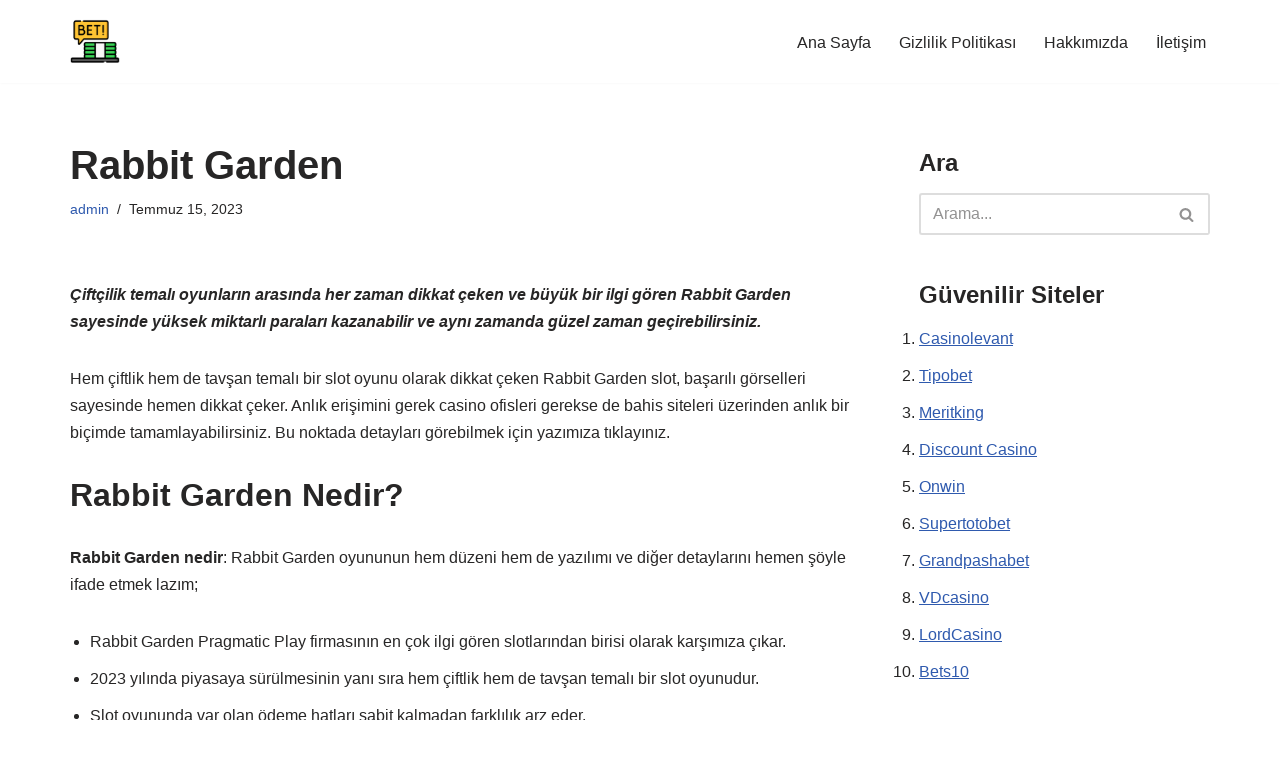

--- FILE ---
content_type: text/html; charset=UTF-8
request_url: https://xassist.org/slot/rabbit-garden.html
body_size: 15763
content:
<!DOCTYPE html><html lang="tr" prefix="og: https://ogp.me/ns#"><head><meta charset="UTF-8"><meta name="viewport" content="width=device-width, initial-scale=1, minimum-scale=1"><link rel="profile" href="https://gmpg.org/xfn/11"><link rel="pingback" href="https://xassist.org/xmlrpc.php"><title>Rabbit Garden Oyna - Rabbit Garden Nedir, Nasıl Oynanır?</title><meta name="description" content="Rabbit Garden siteleri hizmetinizdedir. Size özel bonus fırsatları ile Rabbit Garden oyna. Rabbit Garden nasıl oynanır, taktikleri hakkında detaylı anlatım!"/><meta name="robots" content="follow, index, max-snippet:-1, max-video-preview:-1, max-image-preview:large"/><link rel="canonical" href="https://xassist.org/slot/rabbit-garden.html" /><meta property="og:locale" content="tr_TR" /><meta property="og:type" content="article" /><meta property="og:title" content="Rabbit Garden Oyna - Rabbit Garden Nedir, Nasıl Oynanır?" /><meta property="og:description" content="Rabbit Garden siteleri hizmetinizdedir. Size özel bonus fırsatları ile Rabbit Garden oyna. Rabbit Garden nasıl oynanır, taktikleri hakkında detaylı anlatım!" /><meta property="og:url" content="https://xassist.org/slot/rabbit-garden.html" /><meta property="og:site_name" content="Deneme Bonusu Veren Siteler" /><meta property="article:section" content="Slot" /><meta property="og:updated_time" content="2023-07-27T16:53:46+00:00" /><meta property="og:image" content="https://xassist.org/wp-content/uploads/2023/07/rabbit-garden.webp" /><meta property="og:image:secure_url" content="https://xassist.org/wp-content/uploads/2023/07/rabbit-garden.webp" /><meta property="og:image:width" content="1920" /><meta property="og:image:height" content="1080" /><meta property="og:image:alt" content="Rabbit Garden" /><meta property="og:image:type" content="image/webp" /><meta property="article:published_time" content="2023-07-15T20:21:41+00:00" /><meta property="article:modified_time" content="2023-07-27T16:53:46+00:00" /><meta name="twitter:card" content="summary_large_image" /><meta name="twitter:title" content="Rabbit Garden Oyna - Rabbit Garden Nedir, Nasıl Oynanır?" /><meta name="twitter:description" content="Rabbit Garden siteleri hizmetinizdedir. Size özel bonus fırsatları ile Rabbit Garden oyna. Rabbit Garden nasıl oynanır, taktikleri hakkında detaylı anlatım!" /><meta name="twitter:site" content="@theflickingcandl" /><meta name="twitter:creator" content="@theflickingcandl" /><meta name="twitter:image" content="https://xassist.org/wp-content/uploads/2023/07/rabbit-garden.webp" /><meta name="twitter:label1" content="Written by" /><meta name="twitter:data1" content="admin" /><meta name="twitter:label2" content="Time to read" /><meta name="twitter:data2" content="7 dakika" /> <script type="application/ld+json" class="rank-math-schema">{"@context":"https://schema.org","@graph":[{"@type":["Person","Organization"],"@id":"https://xassist.org/#person","name":"Onurhan B\u00fcy\u00fcka\u011fa","sameAs":["https://twitter.com/theflickingcandl"],"logo":{"@type":"ImageObject","@id":"https://xassist.org/#logo","url":"https://xassist.org/wp-content/uploads/2023/08/xassist-favicon.png","contentUrl":"https://xassist.org/wp-content/uploads/2023/08/xassist-favicon.png","caption":"Deneme Bonusu Veren Siteler","inLanguage":"tr","width":"512","height":"483"},"image":{"@type":"ImageObject","@id":"https://xassist.org/#logo","url":"https://xassist.org/wp-content/uploads/2023/08/xassist-favicon.png","contentUrl":"https://xassist.org/wp-content/uploads/2023/08/xassist-favicon.png","caption":"Deneme Bonusu Veren Siteler","inLanguage":"tr","width":"512","height":"483"}},{"@type":"WebSite","@id":"https://xassist.org/#website","url":"https://xassist.org","name":"Deneme Bonusu Veren Siteler","alternateName":"Deneme Bonusu Veren Siteler","publisher":{"@id":"https://xassist.org/#person"},"inLanguage":"tr"},{"@type":"ImageObject","@id":"https://xassist.org/wp-content/uploads/2023/07/rabbit-garden.webp","url":"https://xassist.org/wp-content/uploads/2023/07/rabbit-garden.webp","width":"1920","height":"1080","caption":"Rabbit Garden","inLanguage":"tr"},{"@type":"WebPage","@id":"https://xassist.org/slot/rabbit-garden.html#webpage","url":"https://xassist.org/slot/rabbit-garden.html","name":"Rabbit Garden Oyna - Rabbit Garden Nedir, Nas\u0131l Oynan\u0131r?","datePublished":"2023-07-15T20:21:41+00:00","dateModified":"2023-07-27T16:53:46+00:00","isPartOf":{"@id":"https://xassist.org/#website"},"primaryImageOfPage":{"@id":"https://xassist.org/wp-content/uploads/2023/07/rabbit-garden.webp"},"inLanguage":"tr"},{"@type":"Person","@id":"https://xassist.org/yazar/xassist","name":"admin","url":"https://xassist.org/yazar/xassist","image":{"@type":"ImageObject","@id":"https://secure.gravatar.com/avatar/1b451dee11c8f61d5a42e75ec7223c6abce5c2ee554171554b8bf8179b2ec90c?s=96&amp;d=mm&amp;r=g","url":"https://secure.gravatar.com/avatar/1b451dee11c8f61d5a42e75ec7223c6abce5c2ee554171554b8bf8179b2ec90c?s=96&amp;d=mm&amp;r=g","caption":"admin","inLanguage":"tr"},"sameAs":["https://xassist.org"]},{"@type":"BlogPosting","headline":"Rabbit Garden Oyna - Rabbit Garden Nedir, Nas\u0131l Oynan\u0131r?","keywords":"Rabbit Garden","datePublished":"2023-07-15T20:21:41+00:00","dateModified":"2023-07-27T16:53:46+00:00","articleSection":"Slot","author":{"@id":"https://xassist.org/yazar/xassist","name":"admin"},"publisher":{"@id":"https://xassist.org/#person"},"description":"Rabbit Garden siteleri hizmetinizdedir. Size \u00f6zel bonus f\u0131rsatlar\u0131 ile Rabbit Garden oyna. Rabbit Garden nas\u0131l oynan\u0131r, taktikleri hakk\u0131nda detayl\u0131 anlat\u0131m!","name":"Rabbit Garden Oyna - Rabbit Garden Nedir, Nas\u0131l Oynan\u0131r?","@id":"https://xassist.org/slot/rabbit-garden.html#richSnippet","isPartOf":{"@id":"https://xassist.org/slot/rabbit-garden.html#webpage"},"image":{"@id":"https://xassist.org/wp-content/uploads/2023/07/rabbit-garden.webp"},"inLanguage":"tr","mainEntityOfPage":{"@id":"https://xassist.org/slot/rabbit-garden.html#webpage"}}]}</script> <link rel="amphtml" href="https://xassist.org/slot/rabbit-garden.html/amp" /><meta name="generator" content="AMP for WP 1.0.93.1"/><link rel="alternate" type="application/rss+xml" title="xassist.org &raquo; akışı" href="https://xassist.org/feed" /><link rel="alternate" type="application/rss+xml" title="xassist.org &raquo; yorum akışı" href="https://xassist.org/comments/feed" /><link rel="alternate" type="application/rss+xml" title="xassist.org &raquo; Rabbit Garden yorum akışı" href="https://xassist.org/slot/rabbit-garden.html/feed" /><link rel="alternate" title="oEmbed (JSON)" type="application/json+oembed" href="https://xassist.org/wp-json/oembed/1.0/embed?url=https%3A%2F%2Fxassist.org%2Fslot%2Frabbit-garden.html" /><link rel="alternate" title="oEmbed (XML)" type="text/xml+oembed" href="https://xassist.org/wp-json/oembed/1.0/embed?url=https%3A%2F%2Fxassist.org%2Fslot%2Frabbit-garden.html&#038;format=xml" /><style id='wp-img-auto-sizes-contain-inline-css' type='text/css'>img:is([sizes=auto i],[sizes^="auto," i]){contain-intrinsic-size:3000px 1500px}</style><style id='wp-emoji-styles-inline-css' type='text/css'>img.wp-smiley,img.emoji{display:inline !important;border:none !important;box-shadow:none !important;height:1em !important;width:1em !important;margin:0 .07em !important;vertical-align:-.1em !important;background:0 0 !important;padding:0 !important}</style><style id='wp-block-library-inline-css' type='text/css'>:root{--wp-block-synced-color:#7a00df;--wp-block-synced-color--rgb:122,0,223;--wp-bound-block-color:var(--wp-block-synced-color);--wp-editor-canvas-background:#ddd;--wp-admin-theme-color:#007cba;--wp-admin-theme-color--rgb:0,124,186;--wp-admin-theme-color-darker-10:#006ba1;--wp-admin-theme-color-darker-10--rgb:0,107,160.5;--wp-admin-theme-color-darker-20:#005a87;--wp-admin-theme-color-darker-20--rgb:0,90,135;--wp-admin-border-width-focus:2px}@media (min-resolution:192dpi){:root{--wp-admin-border-width-focus:1.5px}}.wp-element-button{cursor:pointer}:root .has-very-light-gray-background-color{background-color:#eee}:root .has-very-dark-gray-background-color{background-color:#313131}:root .has-very-light-gray-color{color:#eee}:root .has-very-dark-gray-color{color:#313131}:root .has-vivid-green-cyan-to-vivid-cyan-blue-gradient-background{background:linear-gradient(135deg,#00d084,#0693e3)}:root .has-purple-crush-gradient-background{background:linear-gradient(135deg,#34e2e4,#4721fb 50%,#ab1dfe)}:root .has-hazy-dawn-gradient-background{background:linear-gradient(135deg,#faaca8,#dad0ec)}:root .has-subdued-olive-gradient-background{background:linear-gradient(135deg,#fafae1,#67a671)}:root .has-atomic-cream-gradient-background{background:linear-gradient(135deg,#fdd79a,#004a59)}:root .has-nightshade-gradient-background{background:linear-gradient(135deg,#330968,#31cdcf)}:root .has-midnight-gradient-background{background:linear-gradient(135deg,#020381,#2874fc)}:root{--wp--preset--font-size--normal:16px;--wp--preset--font-size--huge:42px}.has-regular-font-size{font-size:1em}.has-larger-font-size{font-size:2.625em}.has-normal-font-size{font-size:var(--wp--preset--font-size--normal)}.has-huge-font-size{font-size:var(--wp--preset--font-size--huge)}.has-text-align-center{text-align:center}.has-text-align-left{text-align:left}.has-text-align-right{text-align:right}.has-fit-text{white-space:nowrap!important}#end-resizable-editor-section{display:none}.aligncenter{clear:both}.items-justified-left{justify-content:flex-start}.items-justified-center{justify-content:center}.items-justified-right{justify-content:flex-end}.items-justified-space-between{justify-content:space-between}.screen-reader-text{border:0;clip-path:inset(50%);height:1px;margin:-1px;overflow:hidden;padding:0;position:absolute;width:1px;word-wrap:normal!important}.screen-reader-text:focus{background-color:#ddd;clip-path:none;color:#444;display:block;font-size:1em;height:auto;left:5px;line-height:normal;padding:15px 23px 14px;text-decoration:none;top:5px;width:auto;z-index:100000}html :where(.has-border-color){border-style:solid}html :where([style*=border-top-color]){border-top-style:solid}html :where([style*=border-right-color]){border-right-style:solid}html :where([style*=border-bottom-color]){border-bottom-style:solid}html :where([style*=border-left-color]){border-left-style:solid}html :where([style*=border-width]){border-style:solid}html :where([style*=border-top-width]){border-top-style:solid}html :where([style*=border-right-width]){border-right-style:solid}html :where([style*=border-bottom-width]){border-bottom-style:solid}html :where([style*=border-left-width]){border-left-style:solid}html :where(img[class*=wp-image-]){height:auto;max-width:100%}:where(figure){margin:0 0 1em}html :where(.is-position-sticky){--wp-admin--admin-bar--position-offset:var(--wp-admin--admin-bar--height,0px)}@media screen and (max-width:600px){html :where(.is-position-sticky){--wp-admin--admin-bar--position-offset:0px}}</style><style id='global-styles-inline-css' type='text/css'>:root{--wp--preset--aspect-ratio--square:1;--wp--preset--aspect-ratio--4-3:4/3;--wp--preset--aspect-ratio--3-4:3/4;--wp--preset--aspect-ratio--3-2:3/2;--wp--preset--aspect-ratio--2-3:2/3;--wp--preset--aspect-ratio--16-9:16/9;--wp--preset--aspect-ratio--9-16:9/16;--wp--preset--color--black:#000;--wp--preset--color--cyan-bluish-gray:#abb8c3;--wp--preset--color--white:#fff;--wp--preset--color--pale-pink:#f78da7;--wp--preset--color--vivid-red:#cf2e2e;--wp--preset--color--luminous-vivid-orange:#ff6900;--wp--preset--color--luminous-vivid-amber:#fcb900;--wp--preset--color--light-green-cyan:#7bdcb5;--wp--preset--color--vivid-green-cyan:#00d084;--wp--preset--color--pale-cyan-blue:#8ed1fc;--wp--preset--color--vivid-cyan-blue:#0693e3;--wp--preset--color--vivid-purple:#9b51e0;--wp--preset--color--neve-link-color:var(--nv-primary-accent);--wp--preset--color--neve-link-hover-color:var(--nv-secondary-accent);--wp--preset--color--nv-site-bg:var(--nv-site-bg);--wp--preset--color--nv-light-bg:var(--nv-light-bg);--wp--preset--color--nv-dark-bg:var(--nv-dark-bg);--wp--preset--color--neve-text-color:var(--nv-text-color);--wp--preset--color--nv-text-dark-bg:var(--nv-text-dark-bg);--wp--preset--color--nv-c-1:var(--nv-c-1);--wp--preset--color--nv-c-2:var(--nv-c-2);--wp--preset--gradient--vivid-cyan-blue-to-vivid-purple:linear-gradient(135deg,#0693e3 0%,#9b51e0 100%);--wp--preset--gradient--light-green-cyan-to-vivid-green-cyan:linear-gradient(135deg,#7adcb4 0%,#00d082 100%);--wp--preset--gradient--luminous-vivid-amber-to-luminous-vivid-orange:linear-gradient(135deg,#fcb900 0%,#ff6900 100%);--wp--preset--gradient--luminous-vivid-orange-to-vivid-red:linear-gradient(135deg,#ff6900 0%,#cf2e2e 100%);--wp--preset--gradient--very-light-gray-to-cyan-bluish-gray:linear-gradient(135deg,#eee 0%,#a9b8c3 100%);--wp--preset--gradient--cool-to-warm-spectrum:linear-gradient(135deg,#4aeadc 0%,#9778d1 20%,#cf2aba 40%,#ee2c82 60%,#fb6962 80%,#fef84c 100%);--wp--preset--gradient--blush-light-purple:linear-gradient(135deg,#ffceec 0%,#9896f0 100%);--wp--preset--gradient--blush-bordeaux:linear-gradient(135deg,#fecda5 0%,#fe2d2d 50%,#6b003e 100%);--wp--preset--gradient--luminous-dusk:linear-gradient(135deg,#ffcb70 0%,#c751c0 50%,#4158d0 100%);--wp--preset--gradient--pale-ocean:linear-gradient(135deg,#fff5cb 0%,#b6e3d4 50%,#33a7b5 100%);--wp--preset--gradient--electric-grass:linear-gradient(135deg,#caf880 0%,#71ce7e 100%);--wp--preset--gradient--midnight:linear-gradient(135deg,#020381 0%,#2874fc 100%);--wp--preset--font-size--small:13px;--wp--preset--font-size--medium:20px;--wp--preset--font-size--large:36px;--wp--preset--font-size--x-large:42px;--wp--preset--spacing--20:.44rem;--wp--preset--spacing--30:.67rem;--wp--preset--spacing--40:1rem;--wp--preset--spacing--50:1.5rem;--wp--preset--spacing--60:2.25rem;--wp--preset--spacing--70:3.38rem;--wp--preset--spacing--80:5.06rem;--wp--preset--shadow--natural:6px 6px 9px rgba(0,0,0,.2);--wp--preset--shadow--deep:12px 12px 50px rgba(0,0,0,.4);--wp--preset--shadow--sharp:6px 6px 0px rgba(0,0,0,.2);--wp--preset--shadow--outlined:6px 6px 0px -3px #fff,6px 6px #000;--wp--preset--shadow--crisp:6px 6px 0px #000}:where(.is-layout-flex){gap:.5em}:where(.is-layout-grid){gap:.5em}body .is-layout-flex{display:flex}.is-layout-flex{flex-wrap:wrap;align-items:center}.is-layout-flex>:is(*,div){margin:0}body .is-layout-grid{display:grid}.is-layout-grid>:is(*,div){margin:0}:where(.wp-block-columns.is-layout-flex){gap:2em}:where(.wp-block-columns.is-layout-grid){gap:2em}:where(.wp-block-post-template.is-layout-flex){gap:1.25em}:where(.wp-block-post-template.is-layout-grid){gap:1.25em}.has-black-color{color:var(--wp--preset--color--black) !important}.has-cyan-bluish-gray-color{color:var(--wp--preset--color--cyan-bluish-gray) !important}.has-white-color{color:var(--wp--preset--color--white) !important}.has-pale-pink-color{color:var(--wp--preset--color--pale-pink) !important}.has-vivid-red-color{color:var(--wp--preset--color--vivid-red) !important}.has-luminous-vivid-orange-color{color:var(--wp--preset--color--luminous-vivid-orange) !important}.has-luminous-vivid-amber-color{color:var(--wp--preset--color--luminous-vivid-amber) !important}.has-light-green-cyan-color{color:var(--wp--preset--color--light-green-cyan) !important}.has-vivid-green-cyan-color{color:var(--wp--preset--color--vivid-green-cyan) !important}.has-pale-cyan-blue-color{color:var(--wp--preset--color--pale-cyan-blue) !important}.has-vivid-cyan-blue-color{color:var(--wp--preset--color--vivid-cyan-blue) !important}.has-vivid-purple-color{color:var(--wp--preset--color--vivid-purple) !important}.has-black-background-color{background-color:var(--wp--preset--color--black) !important}.has-cyan-bluish-gray-background-color{background-color:var(--wp--preset--color--cyan-bluish-gray) !important}.has-white-background-color{background-color:var(--wp--preset--color--white) !important}.has-pale-pink-background-color{background-color:var(--wp--preset--color--pale-pink) !important}.has-vivid-red-background-color{background-color:var(--wp--preset--color--vivid-red) !important}.has-luminous-vivid-orange-background-color{background-color:var(--wp--preset--color--luminous-vivid-orange) !important}.has-luminous-vivid-amber-background-color{background-color:var(--wp--preset--color--luminous-vivid-amber) !important}.has-light-green-cyan-background-color{background-color:var(--wp--preset--color--light-green-cyan) !important}.has-vivid-green-cyan-background-color{background-color:var(--wp--preset--color--vivid-green-cyan) !important}.has-pale-cyan-blue-background-color{background-color:var(--wp--preset--color--pale-cyan-blue) !important}.has-vivid-cyan-blue-background-color{background-color:var(--wp--preset--color--vivid-cyan-blue) !important}.has-vivid-purple-background-color{background-color:var(--wp--preset--color--vivid-purple) !important}.has-black-border-color{border-color:var(--wp--preset--color--black) !important}.has-cyan-bluish-gray-border-color{border-color:var(--wp--preset--color--cyan-bluish-gray) !important}.has-white-border-color{border-color:var(--wp--preset--color--white) !important}.has-pale-pink-border-color{border-color:var(--wp--preset--color--pale-pink) !important}.has-vivid-red-border-color{border-color:var(--wp--preset--color--vivid-red) !important}.has-luminous-vivid-orange-border-color{border-color:var(--wp--preset--color--luminous-vivid-orange) !important}.has-luminous-vivid-amber-border-color{border-color:var(--wp--preset--color--luminous-vivid-amber) !important}.has-light-green-cyan-border-color{border-color:var(--wp--preset--color--light-green-cyan) !important}.has-vivid-green-cyan-border-color{border-color:var(--wp--preset--color--vivid-green-cyan) !important}.has-pale-cyan-blue-border-color{border-color:var(--wp--preset--color--pale-cyan-blue) !important}.has-vivid-cyan-blue-border-color{border-color:var(--wp--preset--color--vivid-cyan-blue) !important}.has-vivid-purple-border-color{border-color:var(--wp--preset--color--vivid-purple) !important}.has-vivid-cyan-blue-to-vivid-purple-gradient-background{background:var(--wp--preset--gradient--vivid-cyan-blue-to-vivid-purple) !important}.has-light-green-cyan-to-vivid-green-cyan-gradient-background{background:var(--wp--preset--gradient--light-green-cyan-to-vivid-green-cyan) !important}.has-luminous-vivid-amber-to-luminous-vivid-orange-gradient-background{background:var(--wp--preset--gradient--luminous-vivid-amber-to-luminous-vivid-orange) !important}.has-luminous-vivid-orange-to-vivid-red-gradient-background{background:var(--wp--preset--gradient--luminous-vivid-orange-to-vivid-red) !important}.has-very-light-gray-to-cyan-bluish-gray-gradient-background{background:var(--wp--preset--gradient--very-light-gray-to-cyan-bluish-gray) !important}.has-cool-to-warm-spectrum-gradient-background{background:var(--wp--preset--gradient--cool-to-warm-spectrum) !important}.has-blush-light-purple-gradient-background{background:var(--wp--preset--gradient--blush-light-purple) !important}.has-blush-bordeaux-gradient-background{background:var(--wp--preset--gradient--blush-bordeaux) !important}.has-luminous-dusk-gradient-background{background:var(--wp--preset--gradient--luminous-dusk) !important}.has-pale-ocean-gradient-background{background:var(--wp--preset--gradient--pale-ocean) !important}.has-electric-grass-gradient-background{background:var(--wp--preset--gradient--electric-grass) !important}.has-midnight-gradient-background{background:var(--wp--preset--gradient--midnight) !important}.has-small-font-size{font-size:var(--wp--preset--font-size--small) !important}.has-medium-font-size{font-size:var(--wp--preset--font-size--medium) !important}.has-large-font-size{font-size:var(--wp--preset--font-size--large) !important}.has-x-large-font-size{font-size:var(--wp--preset--font-size--x-large) !important}</style><style id='classic-theme-styles-inline-css' type='text/css'>/*! This file is auto-generated */
.wp-block-button__link{color:#fff;background-color:#32373c;border-radius:9999px;box-shadow:none;text-decoration:none;padding:calc(.667em + 2px) calc(1.333em + 2px);font-size:1.125em}.wp-block-file__button{background:#32373c;color:#fff;text-decoration:none}</style><link data-optimized="1" rel='stylesheet' id='neve-style-css' href='https://xassist.org/wp-content/litespeed/css/62c5070e93b936d2664ef41dcbd8d028.css?ver=a6527' type='text/css' media='all' /><style id='neve-style-inline-css' type='text/css'>.nv-meta-list li.meta:not(:last-child):after{content:"/"}.nv-meta-list .no-mobile{display:none}.nv-meta-list li.last:after{content:""!important}@media (min-width:769px){.nv-meta-list .no-mobile{display:inline-block}.nv-meta-list li.last:not(:last-child):after{content:"/" !important}}:root{--container:748px;--postwidth:100%;--primarybtnbg:var(--nv-primary-accent);--primarybtnhoverbg:var(--nv-primary-accent);--primarybtncolor:#fff;--secondarybtncolor:var(--nv-primary-accent);--primarybtnhovercolor:#fff;--secondarybtnhovercolor:var(--nv-primary-accent);--primarybtnborderradius:3px;--secondarybtnborderradius:3px;--secondarybtnborderwidth:3px;--btnpadding:13px 15px;--primarybtnpadding:13px 15px;--secondarybtnpadding:calc(13px - 3px) calc(15px - 3px);--bodyfontfamily:Arial,Helvetica,sans-serif;--bodyfontsize:15px;--bodylineheight:1.6;--bodyletterspacing:0px;--bodyfontweight:400;--h1fontsize:36px;--h1fontweight:700;--h1lineheight:1.2;--h1letterspacing:0px;--h1texttransform:none;--h2fontsize:28px;--h2fontweight:700;--h2lineheight:1.3;--h2letterspacing:0px;--h2texttransform:none;--h3fontsize:24px;--h3fontweight:700;--h3lineheight:1.4;--h3letterspacing:0px;--h3texttransform:none;--h4fontsize:20px;--h4fontweight:700;--h4lineheight:1.6;--h4letterspacing:0px;--h4texttransform:none;--h5fontsize:16px;--h5fontweight:700;--h5lineheight:1.6;--h5letterspacing:0px;--h5texttransform:none;--h6fontsize:14px;--h6fontweight:700;--h6lineheight:1.6;--h6letterspacing:0px;--h6texttransform:none;--formfieldborderwidth:2px;--formfieldborderradius:3px;--formfieldbgcolor:var(--nv-site-bg);--formfieldbordercolor:#ddd;--formfieldcolor:var(--nv-text-color);--formfieldpadding:10px 12px}.alignfull>[class*=__inner-container],.alignwide>[class*=__inner-container]{max-width:718px;margin:auto}.nv-meta-list{--avatarsize:20px}.single .nv-meta-list{--avatarsize:20px}.nv-post-cover{--height:250px;--padding:40px 15px;--justify:flex-start;--textalign:left;--valign:center}.nv-post-cover .nv-title-meta-wrap,.nv-page-title-wrap,.entry-header{--textalign:left}.nv-is-boxed.nv-title-meta-wrap{--padding:40px 15px;--bgcolor:var(--nv-dark-bg)}.nv-overlay{--opacity:50;--blendmode:normal}.nv-is-boxed.nv-comments-wrap{--padding:20px}.nv-is-boxed.comment-respond{--padding:20px}.single:not(.single-product),.page{--c-vspace:0 0 0 0}.global-styled{--bgcolor:var(--nv-site-bg)}.header-top{--rowbcolor:var(--nv-light-bg);--color:var(--nv-text-color);--bgcolor:var(--nv-site-bg)}.header-main{--rowbcolor:var(--nv-light-bg);--color:var(--nv-text-color);--bgcolor:var(--nv-site-bg)}.header-bottom{--rowbcolor:var(--nv-light-bg);--color:var(--nv-text-color);--bgcolor:var(--nv-site-bg)}.header-menu-sidebar-bg{--justify:flex-start;--textalign:left;--flexg:1;--wrapdropdownwidth:auto;--color:var(--nv-text-color);--bgcolor:var(--nv-site-bg)}.header-menu-sidebar{width:360px}.builder-item--logo{--maxwidth:120px;--padding:10px 0;--margin:0;--textalign:left;--justify:flex-start}.builder-item--nav-icon,.header-menu-sidebar .close-sidebar-panel .navbar-toggle{--borderradius:0}.builder-item--nav-icon{--label-margin:0 5px 0 0;--padding:10px 15px;--margin:0}.builder-item--primary-menu{--hovercolor:var(--nv-secondary-accent);--hovertextcolor:var(--nv-text-color);--activecolor:var(--nv-primary-accent);--spacing:20px;--height:25px;--padding:0;--margin:0;--fontsize:1em;--lineheight:1.6;--letterspacing:0px;--fontweight:500;--texttransform:none;--iconsize:1em}.hfg-is-group.has-primary-menu .inherit-ff{--inheritedfw:500}.footer-top-inner .row{grid-template-columns:1fr 1fr 1fr;--valign:flex-start}.footer-top{--rowbcolor:var(--nv-light-bg);--color:var(--nv-text-color);--bgcolor:var(--nv-site-bg)}.footer-main-inner .row{grid-template-columns:1fr 1fr 1fr;--valign:flex-start}.footer-main{--rowbcolor:var(--nv-light-bg);--color:var(--nv-text-color);--bgcolor:var(--nv-site-bg)}.footer-bottom-inner .row{grid-template-columns:1fr 1fr 1fr;--valign:flex-start}.footer-bottom{--rowbcolor:var(--nv-light-bg);--color:var(--nv-text-dark-bg);--bgcolor:var(--nv-dark-bg)}@media(min-width:576px){:root{--container:992px;--postwidth:50%;--btnpadding:13px 15px;--primarybtnpadding:13px 15px;--secondarybtnpadding:calc(13px - 3px) calc(15px - 3px);--bodyfontsize:16px;--bodylineheight:1.6;--bodyletterspacing:0px;--h1fontsize:38px;--h1lineheight:1.2;--h1letterspacing:0px;--h2fontsize:30px;--h2lineheight:1.2;--h2letterspacing:0px;--h3fontsize:26px;--h3lineheight:1.4;--h3letterspacing:0px;--h4fontsize:22px;--h4lineheight:1.5;--h4letterspacing:0px;--h5fontsize:18px;--h5lineheight:1.6;--h5letterspacing:0px;--h6fontsize:14px;--h6lineheight:1.6;--h6letterspacing:0px}.nv-meta-list{--avatarsize:20px}.single .nv-meta-list{--avatarsize:20px}.nv-post-cover{--height:320px;--padding:60px 30px;--justify:flex-start;--textalign:left;--valign:center}.nv-post-cover .nv-title-meta-wrap,.nv-page-title-wrap,.entry-header{--textalign:left}.nv-is-boxed.nv-title-meta-wrap{--padding:60px 30px}.nv-is-boxed.nv-comments-wrap{--padding:30px}.nv-is-boxed.comment-respond{--padding:30px}.single:not(.single-product),.page{--c-vspace:0 0 0 0}.header-menu-sidebar-bg{--justify:flex-start;--textalign:left;--flexg:1;--wrapdropdownwidth:auto}.header-menu-sidebar{width:360px}.builder-item--logo{--maxwidth:120px;--padding:10px 0;--margin:0;--textalign:left;--justify:flex-start}.builder-item--nav-icon{--label-margin:0 5px 0 0;--padding:10px 15px;--margin:0}.builder-item--primary-menu{--spacing:20px;--height:25px;--padding:0;--margin:0;--fontsize:1em;--lineheight:1.6;--letterspacing:0px;--iconsize:1em}}@media(min-width:960px){:root{--container:1170px;--postwidth:33.333333333333%;--btnpadding:13px 15px;--primarybtnpadding:13px 15px;--secondarybtnpadding:calc(13px - 3px) calc(15px - 3px);--bodyfontsize:16px;--bodylineheight:1.7;--bodyletterspacing:0px;--h1fontsize:40px;--h1lineheight:1.1;--h1letterspacing:0px;--h2fontsize:32px;--h2lineheight:1.2;--h2letterspacing:0px;--h3fontsize:28px;--h3lineheight:1.4;--h3letterspacing:0px;--h4fontsize:24px;--h4lineheight:1.5;--h4letterspacing:0px;--h5fontsize:20px;--h5lineheight:1.6;--h5letterspacing:0px;--h6fontsize:16px;--h6lineheight:1.6;--h6letterspacing:0px}#content .container .col,#content .container-fluid .col{max-width:70%}.alignfull>[class*=__inner-container],.alignwide>[class*=__inner-container]{max-width:789px}.container-fluid .alignfull>[class*=__inner-container],.container-fluid .alignwide>[class*=__inner-container]{max-width:calc(70% + 15px)}.nv-sidebar-wrap,.nv-sidebar-wrap.shop-sidebar{max-width:30%}.nv-meta-list{--avatarsize:20px}.single .nv-meta-list{--avatarsize:20px}.nv-post-cover{--height:400px;--padding:60px 40px;--justify:flex-start;--textalign:left;--valign:center}.nv-post-cover .nv-title-meta-wrap,.nv-page-title-wrap,.entry-header{--textalign:left}.nv-is-boxed.nv-title-meta-wrap{--padding:60px 40px}.nv-is-boxed.nv-comments-wrap{--padding:40px}.nv-is-boxed.comment-respond{--padding:40px}.single:not(.single-product),.page{--c-vspace:0 0 0 0}.header-menu-sidebar-bg{--justify:flex-start;--textalign:left;--flexg:1;--wrapdropdownwidth:auto}.header-menu-sidebar{width:360px}.builder-item--logo{--maxwidth:50px;--padding:10px 0;--margin:0;--textalign:left;--justify:flex-start}.builder-item--nav-icon{--label-margin:0 5px 0 0;--padding:10px 15px;--margin:0}.builder-item--primary-menu{--spacing:20px;--height:25px;--padding:0;--margin:0;--fontsize:1em;--lineheight:1.6;--letterspacing:0px;--iconsize:1em}}:root{--nv-primary-accent:#2f5aae;--nv-secondary-accent:#2f5aae;--nv-site-bg:#fff;--nv-light-bg:#f4f5f7;--nv-dark-bg:#121212;--nv-text-color:#272626;--nv-text-dark-bg:#fff;--nv-c-1:#9463ae;--nv-c-2:#be574b;--nv-fallback-ff:Arial,Helvetica,sans-serif}</style><link data-optimized="1" rel='stylesheet' id='tablepress-default-css' href='https://xassist.org/wp-content/litespeed/css/103a9efa247deb93b0da7ab5d6e64b68.css?ver=7a9b8' type='text/css' media='all' /><link rel="https://api.w.org/" href="https://xassist.org/wp-json/" /><link rel="alternate" title="JSON" type="application/json" href="https://xassist.org/wp-json/wp/v2/posts/36" /><link rel="EditURI" type="application/rsd+xml" title="RSD" href="https://xassist.org/xmlrpc.php?rsd" /><meta name="generator" content="WordPress 6.9" /><link rel='shortlink' href='https://xassist.org/?p=36' /><link rel="icon" href="https://xassist.org/wp-content/uploads/2023/08/xassist-favicon-150x150.png" sizes="32x32" /><link rel="icon" href="https://xassist.org/wp-content/uploads/2023/08/xassist-favicon.png" sizes="192x192" /><link rel="apple-touch-icon" href="https://xassist.org/wp-content/uploads/2023/08/xassist-favicon.png" /><meta name="msapplication-TileImage" content="https://xassist.org/wp-content/uploads/2023/08/xassist-favicon.png" /></head><body  class="wp-singular post-template-default single single-post postid-36 single-format-standard wp-theme-neve  nv-blog-grid nv-sidebar-right nv-without-featured-image menu_sidebar_slide_left" id="neve_body"  ><div class="wrapper"><header class="header"  >
<a class="neve-skip-link show-on-focus" href="#content" >
İçeriğe geç		</a><div id="header-grid"  class="hfg_header site-header"><nav class="header--row header-main hide-on-mobile hide-on-tablet layout-full-contained nv-navbar header--row"
data-row-id="main" data-show-on="desktop"><div
class="header--row-inner header-main-inner"><div class="container"><div
class="row row--wrapper"
data-section="hfg_header_layout_main" ><div class="hfg-slot left"><div class="builder-item desktop-left"><div class="item--inner builder-item--logo"
data-section="title_tagline"
data-item-id="logo"><div class="site-logo">
<a class="brand" href="https://xassist.org/" title="← xassist.org"
aria-label="xassist.org" rel="home"><img  width="512" height="483"  src="https://xassist.org/wp-content/uploads/2023/08/xassist-favicon.png"  class="neve-site-logo skip-lazy" alt="" data-variant="logo" decoding="async" fetchpriority="high" srcset="https://xassist.org/wp-content/uploads/2023/08/xassist-favicon.png 512w, https://xassist.org/wp-content/uploads/2023/08/xassist-favicon-300x283.png 300w" sizes="(max-width: 512px) 100vw, 512px" /></a></div></div></div></div><div class="hfg-slot right"><div class="builder-item has-nav"><div class="item--inner builder-item--primary-menu has_menu"
data-section="header_menu_primary"
data-item-id="primary-menu"><div class="nv-nav-wrap"><div role="navigation" class="nav-menu-primary"
aria-label="Birincil menü"><ul id="nv-primary-navigation-main" class="primary-menu-ul nav-ul menu-desktop"><li id="menu-item-677" class="menu-item menu-item-type-custom menu-item-object-custom menu-item-home menu-item-677"><div class="wrap"><a href="https://xassist.org/">Ana Sayfa</a></div></li><li id="menu-item-674" class="menu-item menu-item-type-post_type menu-item-object-page menu-item-674"><div class="wrap"><a href="https://xassist.org/gizlilik-politikasi.html">Gizlilik Politikası</a></div></li><li id="menu-item-675" class="menu-item menu-item-type-post_type menu-item-object-page menu-item-675"><div class="wrap"><a href="https://xassist.org/hakkimizda.html">Hakkımızda</a></div></li><li id="menu-item-676" class="menu-item menu-item-type-post_type menu-item-object-page menu-item-676"><div class="wrap"><a href="https://xassist.org/iletisim.html">İletişim</a></div></li></ul></div></div></div></div></div></div></div></div></nav><nav class="header--row header-main hide-on-desktop layout-full-contained nv-navbar header--row"
data-row-id="main" data-show-on="mobile"><div
class="header--row-inner header-main-inner"><div class="container"><div
class="row row--wrapper"
data-section="hfg_header_layout_main" ><div class="hfg-slot left"><div class="builder-item tablet-left mobile-left"><div class="item--inner builder-item--logo"
data-section="title_tagline"
data-item-id="logo"><div class="site-logo">
<a class="brand" href="https://xassist.org/" title="← xassist.org"
aria-label="xassist.org" rel="home"><img  width="512" height="483"  src="https://xassist.org/wp-content/uploads/2023/08/xassist-favicon.png"  class="neve-site-logo skip-lazy" alt="" data-variant="logo" decoding="async" srcset="https://xassist.org/wp-content/uploads/2023/08/xassist-favicon.png 512w, https://xassist.org/wp-content/uploads/2023/08/xassist-favicon-300x283.png 300w" sizes="(max-width: 512px) 100vw, 512px" /></a></div></div></div></div><div class="hfg-slot right"><div class="builder-item tablet-left mobile-left"><div class="item--inner builder-item--nav-icon"
data-section="header_menu_icon"
data-item-id="nav-icon"><div class="menu-mobile-toggle item-button navbar-toggle-wrapper">
<button type="button" class=" navbar-toggle"
value="Dolaşım menüsü"
aria-label="Dolaşım menüsü "
aria-expanded="false" onclick="if('undefined' !== typeof toggleAriaClick ) { toggleAriaClick() }">
<span class="bars">
<span class="icon-bar"></span>
<span class="icon-bar"></span>
<span class="icon-bar"></span>
</span>
<span class="screen-reader-text">Dolaşım menüsü</span>
</button></div></div></div></div></div></div></div></nav><div
id="header-menu-sidebar" class="header-menu-sidebar tcb menu-sidebar-panel slide_left hfg-pe"
data-row-id="sidebar"><div id="header-menu-sidebar-bg" class="header-menu-sidebar-bg"><div class="close-sidebar-panel navbar-toggle-wrapper">
<button type="button" class="hamburger is-active  navbar-toggle active" 					value="Dolaşım menüsü"
aria-label="Dolaşım menüsü "
aria-expanded="false" onclick="if('undefined' !== typeof toggleAriaClick ) { toggleAriaClick() }">
<span class="bars">
<span class="icon-bar"></span>
<span class="icon-bar"></span>
<span class="icon-bar"></span>
</span>
<span class="screen-reader-text">
Dolaşım menüsü					</span>
</button></div><div id="header-menu-sidebar-inner" class="header-menu-sidebar-inner tcb "><div class="builder-item has-nav"><div class="item--inner builder-item--primary-menu has_menu"
data-section="header_menu_primary"
data-item-id="primary-menu"><div class="nv-nav-wrap"><div role="navigation" class="nav-menu-primary"
aria-label="Birincil menü"><ul id="nv-primary-navigation-sidebar" class="primary-menu-ul nav-ul menu-mobile"><li class="menu-item menu-item-type-custom menu-item-object-custom menu-item-home menu-item-677"><div class="wrap"><a href="https://xassist.org/">Ana Sayfa</a></div></li><li class="menu-item menu-item-type-post_type menu-item-object-page menu-item-674"><div class="wrap"><a href="https://xassist.org/gizlilik-politikasi.html">Gizlilik Politikası</a></div></li><li class="menu-item menu-item-type-post_type menu-item-object-page menu-item-675"><div class="wrap"><a href="https://xassist.org/hakkimizda.html">Hakkımızda</a></div></li><li class="menu-item menu-item-type-post_type menu-item-object-page menu-item-676"><div class="wrap"><a href="https://xassist.org/iletisim.html">İletişim</a></div></li></ul></div></div></div></div></div></div></div><div class="header-menu-sidebar-overlay hfg-ov hfg-pe" onclick="if('undefined' !== typeof toggleAriaClick ) { toggleAriaClick() }"></div></div></header><style>.is-menu-sidebar .header-menu-sidebar{visibility:visible}.is-menu-sidebar.menu_sidebar_slide_left .header-menu-sidebar{transform:translate3d(0,0,0);left:0}.is-menu-sidebar.menu_sidebar_slide_right .header-menu-sidebar{transform:translate3d(0,0,0);right:0}.is-menu-sidebar.menu_sidebar_pull_right .header-menu-sidebar,.is-menu-sidebar.menu_sidebar_pull_left .header-menu-sidebar{transform:translateX(0)}.is-menu-sidebar.menu_sidebar_dropdown .header-menu-sidebar{height:auto}.is-menu-sidebar.menu_sidebar_dropdown .header-menu-sidebar-inner{max-height:400px;padding:20px 0}.is-menu-sidebar.menu_sidebar_full_canvas .header-menu-sidebar{opacity:1}.header-menu-sidebar .menu-item-nav-search{pointer-events:none}.header-menu-sidebar .menu-item-nav-search .is-menu-sidebar &{pointer-events:unset}.nav-ul li:focus-within .wrap.active+.sub-menu{opacity:1;visibility:visible}.nav-ul li.neve-mega-menu:focus-within .wrap.active+.sub-menu{display:grid}.nav-ul li>.wrap{display:flex;align-items:center;position:relative;padding:0 4px}.nav-ul:not(.menu-mobile):not(.neve-mega-menu)>li>.wrap>a{padding-top:1px}</style><main id="content" class="neve-main"><div class="container single-post-container"><div class="row"><article id="post-36"
class="nv-single-post-wrap col post-36 post type-post status-publish format-standard has-post-thumbnail hentry category-slot"><div class="entry-header" ><div class="nv-title-meta-wrap"><small class="neve-breadcrumbs-wrapper"></small><h1 class="title entry-title">Rabbit Garden</h1><ul class="nv-meta-list"><li  class="meta author vcard "><span class="author-name fn">  <a href="https://xassist.org/yazar/xassist" title="admin tarafından yazılan yazılar" rel="author">admin</a></span></li><li class="meta date posted-on "><time class="entry-date published" datetime="2023-07-15T20:21:41+00:00" content="2023-07-15">Temmuz 15, 2023</time><time class="updated" datetime="2023-07-27T16:53:46+00:00">Temmuz 27, 2023</time></li></ul></div></div><div class="nv-content-wrap entry-content"><p><strong><em>Çiftçilik temalı oyunların arasında her zaman dikkat çeken ve büyük bir ilgi gören Rabbit Garden sayesinde yüksek miktarlı paraları kazanabilir ve aynı zamanda güzel zaman geçirebilirsiniz. </em></strong></p><p>Hem çiftlik hem de tavşan temalı bir slot oyunu olarak dikkat çeken Rabbit Garden slot, başarılı görselleri sayesinde hemen dikkat çeker. Anlık erişimini gerek casino ofisleri gerekse de bahis siteleri üzerinden anlık bir biçimde tamamlayabilirsiniz. Bu noktada detayları görebilmek için yazımıza tıklayınız.</p><h2><strong>Rabbit Garden Nedir?</strong></h2><p><strong>Rabbit Garden nedir</strong>: Rabbit Garden oyununun hem düzeni hem de yazılımı ve diğer detaylarını hemen şöyle ifade etmek lazım;</p><ul><li>Rabbit Garden Pragmatic Play firmasının en çok ilgi gören slotlarından birisi olarak karşımıza çıkar.</li><li>2023 yılında piyasaya sürülmesinin yanı sıra hem çiftlik hem de tavşan temalı bir slot oyunudur.</li><li>Slot oyununda var olan ödeme hatları sabit kalmadan farklılık arz eder.</li><li>Oyun düzenine baktığımız vakit karşımıza 7 tane makara ve yine 7 adet satır çıkar.</li><li><strong>Rabbit Garden oyna</strong> işlemleri sırasında sunulmuş olan free spinleri dilediğiniz gibi kullanabilirsiniz.</li><li>Her daim oyunda var olan dağılım simgesi de katılımcılar açısından büyük bir avantaj demektir.</li><li>JS adındaki özel sistemin yanı sıra aynı zamanda HTML 5 yazılımı da oyunun tasarlanması aşamasında öne çıkar.</li><li>En son olarak 10000 katlık kazanım sunduğunu ifade etmek lazım.</li></ul><div id="attachment_156" style="width: 310px" class="wp-caption aligncenter"><img  decoding="async" aria-describedby="caption-attachment-156" class="size-medium wp-image-156"  src="https://xassist.org/wp-content/uploads/2023/07/rabbit-garden-nasil-oynanir-300x168.webp"  alt="Rabbit Garden Nasıl Oynanır?" width="300" height="168" title="Rabbit Garden" srcset="https://xassist.org/wp-content/uploads/2023/07/rabbit-garden-nasil-oynanir-300x168.webp 300w, https://xassist.org/wp-content/uploads/2023/07/rabbit-garden-nasil-oynanir-1024x575.webp 1024w, https://xassist.org/wp-content/uploads/2023/07/rabbit-garden-nasil-oynanir-768x431.webp 768w, https://xassist.org/wp-content/uploads/2023/07/rabbit-garden-nasil-oynanir.webp 1185w" sizes="(max-width: 300px) 100vw, 300px" /><p id="caption-attachment-156" class="wp-caption-text">Rabbit Garden Nasıl Oynanır?</p></div><h2><strong>Rabbit Garden Nasıl Oynanır?</strong></h2><p><strong>Rabbit Garden nasıl oynanır:</strong> <strong>Rabbit Garden oyna</strong> işlemlerinde unutulmaması gereken ilk husus oyun erişimi sonrasında yatırıma karar vermek ve bunu onaylamak. Her dönüşte bunu değiştirebilme hakkınız vardır. En son olarak ise tanımlanmış olan işlem spin butonuna basılmasıdır. Bu da özel makaraların dönmesi demektir.</p><h2><strong>Rabbit Garden Taktikleri Nelerdir?</strong></h2><p><strong>Rabbit Garden taktikleri nelerdir</strong>: Rabbit Garden katılımını yapanların var olan ödeme hatlarını sonuna kadar açmaları lazım. Bu da kolay kazanım demektir. İşte bunun en basit yolu ise yatırımın maksimum olmasıdır. Demo sürümünü tercih etmek de unutulmamalıdır.</p><h2><strong>Rabbit Garden Demo</strong></h2><p><strong>Rabbit Garden demo</strong>, bu slot oyununun geliştiricisi tarafından sunulmuş olan özel ve tam olmayan sürümdür. Hesabınızı oluşturmaya gerek kalmadan bu fırsatı deneyebilirsiniz. Bunun yanı sıra tabi ki hiçbir zaman para ödemek zorunda da kalmamış olursunuz. Bedava olmasına rağmen büyük bir slot deneyimi sunduğundan kesinlikle ilgi toplar.</p><h2><strong>Rabbit Garden Oyna</strong></h2><p>Yatırım limitlerine göre <strong>Rabbit Garden oyna</strong> işlemleri yapılır. Bu da iki farklı rakam şeklinde karşımıza çıkar. Çünkü hem alt hem de üst tutar şeklindedir. Buna göre minimum 0,20 TL üzerinden bu slot oyununu oynayabilirsiniz. Daha fazla aktarım ise en çok 100 TL olduğunda bunları unutmamak lazım.</p><div id="attachment_157" style="width: 310px" class="wp-caption aligncenter"><img  loading="lazy" decoding="async" aria-describedby="caption-attachment-157" class="size-medium wp-image-157"  src="https://xassist.org/wp-content/uploads/2023/07/rabbit-garden-oyna-300x169.webp"  alt="Rabbit Garden Oyna" width="300" height="169" title="Rabbit Garden" srcset="https://xassist.org/wp-content/uploads/2023/07/rabbit-garden-oyna-300x169.webp 300w, https://xassist.org/wp-content/uploads/2023/07/rabbit-garden-oyna-1024x576.webp 1024w, https://xassist.org/wp-content/uploads/2023/07/rabbit-garden-oyna-768x432.webp 768w, https://xassist.org/wp-content/uploads/2023/07/rabbit-garden-oyna.webp 1181w" sizes="auto, (max-width: 300px) 100vw, 300px" /><p id="caption-attachment-157" class="wp-caption-text">Rabbit Garden Oyna</p></div><h2><strong>Rabbit Garden Giriş</strong></h2><p><strong>Rabbit Garden giriş</strong> yaparken her zaman farklı cihazları ve aynı zamanda değişik alt yapıları kullanmak mümkündür. Buna göre tabi ki dikkat çeken temel şey bilgisayarlardır. Bunların laptop veya masaüstü versiyonları tercih edilir. Bundan farklı olarak tabletleri ve telefonları da kullanmak basittir.</p><h2><strong>Pragmatic Play Rabbit Garden</strong></h2><p>Pragmatic Play Rabbit Garden katılımının yapılmasının ardından değişik özelliklere sahip olan onlarca görsel sizi karşılar. Bunların tümü para kazanmak için tercih edilir ve ekran üzerinde görüntülenmesi şarttır. En az 5 olması durumunda ikramiye sunulur. Elbette bir de üst sınırı vardır. Bunun da 15’den fazla olması gerekiyor. Scatter simgesi ise havuçtur.</p><h2><strong>Rabbit Garden Casino</strong></h2><p><strong>Rabbit Garden casino</strong> oyununda var olan özel görsellerin arasında harflerin bulunduğunu unutmamak lazım. Bunlar ise A, J, Q ve son olarak K şeklindedir. El arabası bu slot oyununun en önemli görsellerinden birisidir. Hem tilki hem de tavşan size eşlik eder.</p><h2><strong>Rabbit Garden Free Spin Demo</strong></h2><p><strong>Rabbit Garden free spin demo </strong>oyununda var olan ve paralı slot katılımında da kullanılan özel bir avantajdır. Oyunun temasına uygun bir biçimde elbette tasarlanmış olan bir havuç görseli söz konusudur. Bu aynı zamanda bir scatter demektir. Görüntülenmesinin sonrasında ise maksimum 5 free spin sahibi olursunuz. Dileyenler bunları satın alabilirler.</p><h2><strong>Rabbit Garden Slot</strong></h2><p><strong>Rabbit Garden slot</strong> oyununda var olan görseller ve bunların dikkat çeken değerleri şöyledir;</p><ul><li>Her zaman tam 300 katlık bir kazanım elde edebilmek için mavi renkli tavşanın görüntülenmesi lazım. Hem sevimli hem de değerli olmasından dolayı beklentileri sonuna kadar karşılar.</li><li>Tilkide ise miktarın 200 kat olduğunun altını net olarak çizelim.</li><li>Buna ek olarak hem bahçe hem de çiftlik denildiğinde akla gelen bir araç olan el arabası da Rabbit Garden slot oyunu içinde mevcuttur. Bunun değerinin ise maksimum 180 kat olduğunun altını çizelim.</li><li>Rengi kırmızı olan A harfi sayesinde yatırımın tam 160 katını alabilirsiniz.</li><li>K harfinde miktar 120 kat şeklinde karşımıza çıkar.</li><li>Q harfi 80 kat para sunmasının yanı sıra bu meblağ J harfinde 40 kat şeklindedir.</li></ul><h2><strong>Rabbit Garden Demo Türkçe</strong></h2><p><strong>Rabbit Garden demo Türkçe</strong> oyununda bilgisayar ve mobil cihaz uyumu vardır. Anlık erişimi geliştirici sayfası üzerinden yapabilirsiniz. Bunun yanı sıra her daim Türkiye’den müşteri kabul eden casino ve bahis firmalarının sayfasından da erişim çok basittir. Tek tıklama yeterlidir. Bir oyun üst sınırı da yoktur. Sanal para kullanılır.</p><div id="attachment_158" style="width: 310px" class="wp-caption aligncenter"><img  loading="lazy" decoding="async" aria-describedby="caption-attachment-158" class="size-medium wp-image-158"  src="https://xassist.org/wp-content/uploads/2023/07/rabbit-garden-siteleri-300x169.webp"  alt="Rabbit Garden Siteleri" width="300" height="169" title="Rabbit Garden" srcset="https://xassist.org/wp-content/uploads/2023/07/rabbit-garden-siteleri-300x169.webp 300w, https://xassist.org/wp-content/uploads/2023/07/rabbit-garden-siteleri-1024x578.webp 1024w, https://xassist.org/wp-content/uploads/2023/07/rabbit-garden-siteleri-768x433.webp 768w, https://xassist.org/wp-content/uploads/2023/07/rabbit-garden-siteleri.webp 1187w" sizes="auto, (max-width: 300px) 100vw, 300px" /><p id="caption-attachment-158" class="wp-caption-text">Rabbit Garden Siteleri</p></div><h2><strong>Rabbit Garden Hangi Sitelerde Var</strong></h2><p><strong>Rabbit Garden hangi sitelerde var</strong>: Rabbit Garden çok sayıda sitede yer almasından dolayı bu durum katılımcılar açısından büyük avantaj demektir. Hem Türkçe tasarlanmış hem de lisanslı olan sitelere erişim sonrasında <strong>Rabbit Garden oyna</strong> işlemini anında yapabilirsiniz. Alt yapının başarılı olması dikkat çeker. İletişim söz konusu olduğunda birçok değişik sistemi kullanabilirsiniz.</p><h2><strong>Rabbit Garden Yorumlar</strong></h2><p><strong>Rabbit Garden yorumlar</strong> katılımcıların özel geri bildirimi olmasının yanı sıra burada dikkat çeken hususlardan birisi oyunun çok fazla kazanım sunmasıdır. Bundan farklı olarak hem tablet hem de mobil telefon uyumunun bulunması da unutulmaması gereken bir diğer detaydır.</p><h2><strong>Rabbit Garden Hilesi</strong></h2><p>Her zaman <strong>Rabbit Garden hilesi</strong> olarak bilinen oyunda uzun süreli kalıcı olmak akıllara gelen ilk seçeneklerden birisidir. Bedava dönüş hakkının satın alınması veya kullanılması da ilgili opsiyonların arasında her daim bulunur. Tabi ki <strong>Rabbit Garden oyna</strong> işlemleri sırasında şanslı olmak mühimdir.</p><h2><strong>Rabbit Garden Oyna Ücretsiz</strong></h2><p><strong>Rabbit Garden oyna ücretsiz</strong> olarak tek tıkla oynanır. Zaten slotun üzerinde buna özel bir biçimde tasarlanmış olan keyfine veya eğlencesine oyna ibaresinin bulunduğunu görebilirsiniz. Bu sayede slot oyununun en başta oynanış kuralları olmak üzere birçok detayını da deneyimlemiş olursunuz.</p><h2><strong>Rabbit Garden Siteleri</strong></h2><p><strong>Rabbit Garden siteleri</strong> katılımını yapmak kolay olmasının yanı sıra elbette en son alan adının bilinmesi ve bunun yazılması gerekiyor. Rabbit Garden katılımı için tabi ki anında hesap açılmalıdır. Bundan farklı olarak yatırımı da unutmayınız.</p><p><strong>S.S.S</strong></p><p><strong>Rabbit Garden slot oyununda RTP nasıldır?</strong></p><p>Rabbit Garden olarak tanımlanmış slot oyununun çok büyük bir ilgi görmesinin nedenleri arasında yüksek RTP oranı öne çıkar ve bunun da yüzde 96,05 olduğunun altını net olarak çizelim.</p><p><strong>Rabbit Garden slot oyununda en yüksek kazanç kaç katıdır?</strong></p><p>Her ne kadar bir büyük ikramiye Rabbit Garden slot oyununda söz konusu olmasa bile yatırımınızın tam 10000 katını kazanma fırsatını kullanabilirsiniz. Bu da slot oyununu popüler kılar.</p></div><div id="comments" class="comments-area"><div id="respond" class="comment-respond nv-is-boxed"><h2 id="reply-title" class="comment-reply-title">Bir yanıt yazın <small><a rel="nofollow" id="cancel-comment-reply-link" href="/slot/rabbit-garden.html#respond" style="display:none;">Yanıtı iptal et</a></small></h2><form action="https://xassist.org/wp-comments-post.php" method="post" id="commentform" class="comment-form"><p class="comment-notes"><span id="email-notes">E-posta adresiniz yayınlanmayacak.</span> <span class="required-field-message">Gerekli alanlar <span class="required">*</span> ile işaretlenmişlerdir</span></p><p class="comment-form-author"><label for="author">Ad <span class="required">*</span></label> <input id="author" name="author" type="text" value="" size="30" maxlength="245" autocomplete="name" required="required" /></p><p class="comment-form-email"><label for="email">E-posta <span class="required">*</span></label> <input id="email" name="email" type="text" value="" size="30" maxlength="100" aria-describedby="email-notes" autocomplete="email" required="required" /></p><p class="comment-form-url"><label for="url">İnternet sitesi</label> <input id="url" name="url" type="text" value="" size="30" maxlength="200" autocomplete="url" /></p><p class="comment-form-comment"><label for="comment">Yorum <span class="required">*</span></label><textarea id="comment" name="comment" cols="45" rows="8" maxlength="65525" required="required"></textarea></p><p class="comment-form-cookies-consent"><input id="wp-comment-cookies-consent" name="wp-comment-cookies-consent" type="checkbox" value="yes" /> <label for="wp-comment-cookies-consent">Daha sonraki yorumlarımda kullanılması için adım, e-posta adresim ve site adresim bu tarayıcıya kaydedilsin.</label></p><p class="form-submit"><input name="submit" type="submit" id="submit" class="button button-primary" value="Yorum gönder" /> <input type='hidden' name='comment_post_ID' value='36' id='comment_post_ID' />
<input type='hidden' name='comment_parent' id='comment_parent' value='0' /></p></form></div></div></article><div class="nv-sidebar-wrap col-sm-12 nv-right blog-sidebar " ><aside id="secondary" role="complementary"><style type="text/css">.widget_search .search-form .search-submit,.widget_search .search-form .search-field{height:auto}</style><div id="search-2" class="widget widget_search"><p class="widget-title">Ara</p><form role="search"
method="get"
class="search-form"
action="https://xassist.org/">
<label>
<span class="screen-reader-text">Arama...</span>
</label>
<input type="search"
class="search-field"
aria-label="Ara"
placeholder="Arama..."
value=""
name="s"/>
<button type="submit"
class="search-submit nv-submit"
aria-label="Ara">
<span class="nv-search-icon-wrap">
<span class="nv-icon nv-search" >
<svg width="15" height="15" viewBox="0 0 1792 1792" xmlns="http://www.w3.org/2000/svg"><path d="M1216 832q0-185-131.5-316.5t-316.5-131.5-316.5 131.5-131.5 316.5 131.5 316.5 316.5 131.5 316.5-131.5 131.5-316.5zm512 832q0 52-38 90t-90 38q-54 0-90-38l-343-342q-179 124-399 124-143 0-273.5-55.5t-225-150-150-225-55.5-273.5 55.5-273.5 150-225 225-150 273.5-55.5 273.5 55.5 225 150 150 225 55.5 273.5q0 220-124 399l343 343q37 37 37 90z" /></svg>
</span>			</span>
</button></form></div><div id="text-4" class="widget widget_text"><p class="widget-title">Güvenilir Siteler</p><div class="textwidget"><ol><li><a href="https://xassist.org/firma/casinolevant.html">Casinolevant</a></li><li><a href="https://xassist.org/firma/tipobet.html">Tipobet</a></li><li><a href="https://xassist.org/firma/meritking.html">Meritking</a></li><li><a href="https://xassist.org/firma/discount-casino.html">Discount Casino</a></li><li><a href="https://xassist.org/firma/onwin.html">Onwin</a></li><li><a href="https://xassist.org/firma/supertotobet.html">Supertotobet</a></li><li><a href="https://xassist.org/firma/grandpashabet.html">Grandpashabet</a></li><li><a href="https://xassist.org/firma/vdcasino.html">VDcasino</a></li><li><a href="https://xassist.org/firma/lordcasino.html">LordCasino</a></li><li><a href="https://xassist.org/firma/bets10.html">Bets10</a></li></ol></div></div><div id="text-3" class="widget widget_text"><p class="widget-title">Kazandıran Slot Oyunları</p><div class="textwidget"><ol><li><a href="https://xassist.org/slot/gates-of-olympus.html">Gates Of Olympus</a></li><li><a href="https://xassist.org/slot/sweet-bonanza.html">Sweet Bonanza</a></li><li><a href="https://xassist.org/slot/sugar-rush.html">Sugar Rush</a></li><li><a href="https://xassist.org/slot/starlight-princess.html">Starlight Princess</a></li><li><a href="https://xassist.org/slot/gold-party.html">Gold Party</a></li><li><a href="https://xassist.org/slot/big-bass-bonanza.html">Big Bass Bonanza</a></li><li><a href="https://xassist.org/slot/wanted-dead-or-a-wild.html">Wanted Dead Or A Wild</a></li><li><a href="https://xassist.org/slot/the-dog-house.html">The Dog House</a></li><li><a href="https://xassist.org/slot/fruit-party.html">Fruit Party</a></li><li><a href="https://xassist.org/slot/wild-west-gold.html">Wild West Gold</a></li></ol></div></div><div id="text-2" class="widget widget_text"><p class="widget-title">Faydalı Bilgiler</p><div class="textwidget"><ul><li><a href="https://xassist.org/genel/casino-terimleri.html">Casino Terimleri</a></li><li><a href="https://xassist.org/genel/casino-saglayicilari.html">Casino Sağlayıcıları</a></li><li><a href="https://xassist.org/genel/casino-hileleri.html">Casino Hileleri</a></li><li><a href="https://xassist.org/genel/casino-oyunlari.html">Casino Oyunları</a></li><li><a href="https://xassist.org/genel/odeme-yontemleri.html">Ödeme Yöntemleri</a></li></ul></div></div></aside></div></div></div></main><footer class="site-footer" id="site-footer"  ><div class="hfg_footer"><div class="footer--row footer-bottom layout-full-contained"
id="cb-row--footer-bottom"
data-row-id="bottom" data-show-on="desktop"><div
class="footer--row-inner footer-bottom-inner footer-content-wrap"><div class="container"><div
class="hfg-grid nv-footer-content hfg-grid-bottom row--wrapper row "
data-section="hfg_footer_layout_bottom" ><div class="hfg-slot left"><div class="builder-item"><div class="item--inner"><div class="component-wrap"><div><p><a href="https://themeisle.com/themes/neve/" rel="nofollow">Neve</a> | <a href="http://wordpress.org" rel="nofollow">WordPress</a></p> ile güçlendirilmiştir</div></div></div></div></div><div class="hfg-slot c-left"></div><div class="hfg-slot center"></div></div></div></div></div></div></footer></div> <script type="speculationrules">{"prefetch":[{"source":"document","where":{"and":[{"href_matches":"/*"},{"not":{"href_matches":["/wp-*.php","/wp-admin/*","/wp-content/uploads/*","/wp-content/*","/wp-content/plugins/*","/wp-content/themes/neve/*","/*\\?(.+)"]}},{"not":{"selector_matches":"a[rel~=\"nofollow\"]"}},{"not":{"selector_matches":".no-prefetch, .no-prefetch a"}}]},"eagerness":"conservative"}]}</script> <script data-optimized="1" type="text/javascript" id="neve-script-js-extra">var NeveProperties={"ajaxurl":"https://xassist.org/wp-admin/admin-ajax.php","nonce":"a3fe522af7","isRTL":"","isCustomize":""}</script> <script data-optimized="1" type="text/javascript" src="https://xassist.org/wp-content/litespeed/js/a612f2f751797bcc5697dd13c3af829b.js?ver=9df79" id="neve-script-js" async></script> <script data-optimized="1" type="text/javascript" id="neve-script-js-after">var html=document.documentElement;var theme=html.getAttribute('data-neve-theme')||'light';var variants={"logo":{"light":{"src":"https:\/\/xassist.org\/wp-content\/uploads\/2023\/08\/xassist-favicon.png","srcset":"https:\/\/xassist.org\/wp-content\/uploads\/2023\/08\/xassist-favicon.png 512w, https:\/\/xassist.org\/wp-content\/uploads\/2023\/08\/xassist-favicon-300x283.png 300w","sizes":"(max-width: 512px) 100vw, 512px"},"dark":{"src":"https:\/\/xassist.org\/wp-content\/uploads\/2023\/08\/xassist-favicon.png","srcset":"https:\/\/xassist.org\/wp-content\/uploads\/2023\/08\/xassist-favicon.png 512w, https:\/\/xassist.org\/wp-content\/uploads\/2023\/08\/xassist-favicon-300x283.png 300w","sizes":"(max-width: 512px) 100vw, 512px"},"same":!0}};function setCurrentTheme(theme){var pictures=document.getElementsByClassName('neve-site-logo');for(var i=0;i<pictures.length;i++){var picture=pictures.item(i);if(!picture){continue};var fileExt=picture.src.slice((Math.max(0,picture.src.lastIndexOf("."))||Infinity)+1);if(fileExt==='svg'){picture.removeAttribute('width');picture.removeAttribute('height');picture.style='width: var(--maxwidth)'}
var compId=picture.getAttribute('data-variant');if(compId&&variants[compId]){var isConditional=variants[compId].same;if(theme==='light'||isConditional||variants[compId].dark.src===!1){picture.src=variants[compId].light.src;picture.srcset=variants[compId].light.srcset||'';picture.sizes=variants[compId].light.sizes;continue};picture.src=variants[compId].dark.src;picture.srcset=variants[compId].dark.srcset||'';picture.sizes=variants[compId].dark.sizes}}};var observer=new MutationObserver(function(mutations){mutations.forEach(function(mutation){if(mutation.type=='attributes'){theme=html.getAttribute('data-neve-theme');setCurrentTheme(theme)}})});observer.observe(html,{attributes:!0});function toggleAriaClick(){function toggleAriaExpanded(toggle='true'){document.querySelectorAll('button.navbar-toggle').forEach(function(el){if(el.classList.contains('caret-wrap')){return}el.setAttribute('aria-expanded','true'===el.getAttribute('aria-expanded')?'false':toggle)})}toggleAriaExpanded();if(document.body.hasAttribute('data-ftrap-listener')){return}document.body.setAttribute('data-ftrap-listener','true');document.addEventListener('ftrap-end',function(){toggleAriaExpanded('false')})}</script> <script data-optimized="1" type="text/javascript" src="https://xassist.org/wp-content/litespeed/js/2a20519b142ef1153393019cce671f56.js?ver=000f9" id="comment-reply-js" async="async" data-wp-strategy="async" fetchpriority="low"></script> <script type="text/javascript" src="https://xassist.org/wp-content/plugins/litespeed-cache/assets/js/instant_click.min.js?ver=6.0.0.1" id="litespeed-cache-js"></script> <script id="wp-emoji-settings" type="application/json">{"baseUrl":"https://s.w.org/images/core/emoji/17.0.2/72x72/","ext":".png","svgUrl":"https://s.w.org/images/core/emoji/17.0.2/svg/","svgExt":".svg","source":{"concatemoji":"https://xassist.org/wp-includes/js/wp-emoji-release.min.js?ver=6.9"}}</script> <script type="module">/*  */
/*! This file is auto-generated */
const a=JSON.parse(document.getElementById("wp-emoji-settings").textContent),o=(window._wpemojiSettings=a,"wpEmojiSettingsSupports"),s=["flag","emoji"];function i(e){try{var t={supportTests:e,timestamp:(new Date).valueOf()};sessionStorage.setItem(o,JSON.stringify(t))}catch(e){}}function c(e,t,n){e.clearRect(0,0,e.canvas.width,e.canvas.height),e.fillText(t,0,0);t=new Uint32Array(e.getImageData(0,0,e.canvas.width,e.canvas.height).data);e.clearRect(0,0,e.canvas.width,e.canvas.height),e.fillText(n,0,0);const a=new Uint32Array(e.getImageData(0,0,e.canvas.width,e.canvas.height).data);return t.every((e,t)=>e===a[t])}function p(e,t){e.clearRect(0,0,e.canvas.width,e.canvas.height),e.fillText(t,0,0);var n=e.getImageData(16,16,1,1);for(let e=0;e<n.data.length;e++)if(0!==n.data[e])return!1;return!0}function u(e,t,n,a){switch(t){case"flag":return n(e,"\ud83c\udff3\ufe0f\u200d\u26a7\ufe0f","\ud83c\udff3\ufe0f\u200b\u26a7\ufe0f")?!1:!n(e,"\ud83c\udde8\ud83c\uddf6","\ud83c\udde8\u200b\ud83c\uddf6")&&!n(e,"\ud83c\udff4\udb40\udc67\udb40\udc62\udb40\udc65\udb40\udc6e\udb40\udc67\udb40\udc7f","\ud83c\udff4\u200b\udb40\udc67\u200b\udb40\udc62\u200b\udb40\udc65\u200b\udb40\udc6e\u200b\udb40\udc67\u200b\udb40\udc7f");case"emoji":return!a(e,"\ud83e\u1fac8")}return!1}function f(e,t,n,a){let r;const o=(r="undefined"!=typeof WorkerGlobalScope&&self instanceof WorkerGlobalScope?new OffscreenCanvas(300,150):document.createElement("canvas")).getContext("2d",{willReadFrequently:!0}),s=(o.textBaseline="top",o.font="600 32px Arial",{});return e.forEach(e=>{s[e]=t(o,e,n,a)}),s}function r(e){var t=document.createElement("script");t.src=e,t.defer=!0,document.head.appendChild(t)}a.supports={everything:!0,everythingExceptFlag:!0},new Promise(t=>{let n=function(){try{var e=JSON.parse(sessionStorage.getItem(o));if("object"==typeof e&&"number"==typeof e.timestamp&&(new Date).valueOf()<e.timestamp+604800&&"object"==typeof e.supportTests)return e.supportTests}catch(e){}return null}();if(!n){if("undefined"!=typeof Worker&&"undefined"!=typeof OffscreenCanvas&&"undefined"!=typeof URL&&URL.createObjectURL&&"undefined"!=typeof Blob)try{var e="postMessage("+f.toString()+"("+[JSON.stringify(s),u.toString(),c.toString(),p.toString()].join(",")+"));",a=new Blob([e],{type:"text/javascript"});const r=new Worker(URL.createObjectURL(a),{name:"wpTestEmojiSupports"});return void(r.onmessage=e=>{i(n=e.data),r.terminate(),t(n)})}catch(e){}i(n=f(s,u,c,p))}t(n)}).then(e=>{for(const n in e)a.supports[n]=e[n],a.supports.everything=a.supports.everything&&a.supports[n],"flag"!==n&&(a.supports.everythingExceptFlag=a.supports.everythingExceptFlag&&a.supports[n]);var t;a.supports.everythingExceptFlag=a.supports.everythingExceptFlag&&!a.supports.flag,a.supports.everything||((t=a.source||{}).concatemoji?r(t.concatemoji):t.wpemoji&&t.twemoji&&(r(t.twemoji),r(t.wpemoji)))});
//# sourceURL=https://xassist.org/wp-includes/js/wp-emoji-loader.min.js
/*  */</script> <script defer src="https://static.cloudflareinsights.com/beacon.min.js/vcd15cbe7772f49c399c6a5babf22c1241717689176015" integrity="sha512-ZpsOmlRQV6y907TI0dKBHq9Md29nnaEIPlkf84rnaERnq6zvWvPUqr2ft8M1aS28oN72PdrCzSjY4U6VaAw1EQ==" data-cf-beacon='{"version":"2024.11.0","token":"6ea985e844ef4f1fb99d7451608259d0","r":1,"server_timing":{"name":{"cfCacheStatus":true,"cfEdge":true,"cfExtPri":true,"cfL4":true,"cfOrigin":true,"cfSpeedBrain":true},"location_startswith":null}}' crossorigin="anonymous"></script>
</body></html>
<!-- Page optimized by LiteSpeed Cache @2026-01-22 08:31:51 -->

<!-- Page cached by LiteSpeed Cache 6.0.0.1 on 2026-01-22 08:31:51 -->